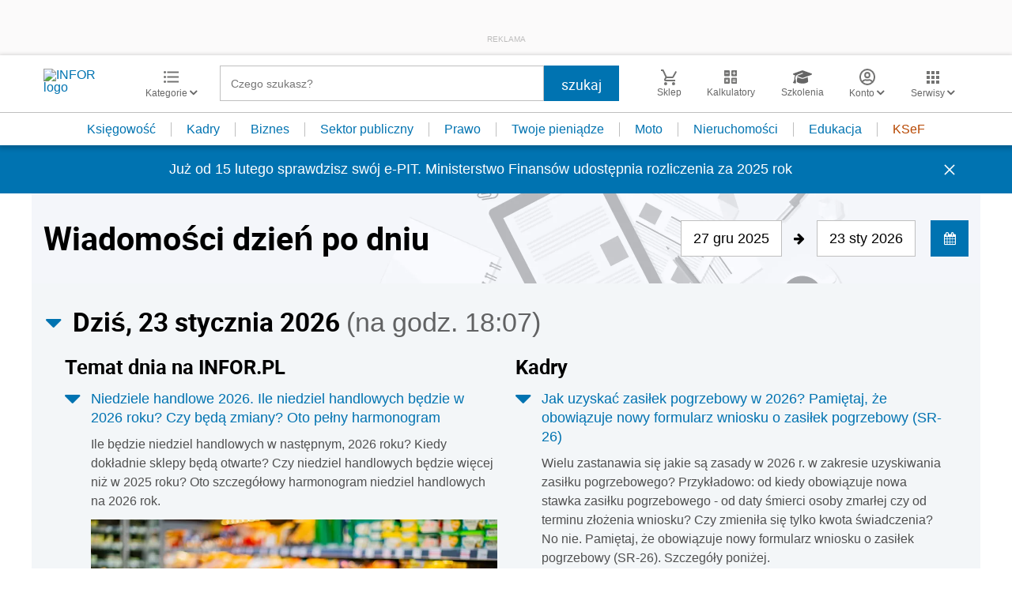

--- FILE ---
content_type: text/html; charset=utf-8
request_url: https://www.google.com/recaptcha/api2/aframe
body_size: 166
content:
<!DOCTYPE HTML><html><head><meta http-equiv="content-type" content="text/html; charset=UTF-8"></head><body><script nonce="KSeORUfS8L6grMPgmXOvHQ">/** Anti-fraud and anti-abuse applications only. See google.com/recaptcha */ try{var clients={'sodar':'https://pagead2.googlesyndication.com/pagead/sodar?'};window.addEventListener("message",function(a){try{if(a.source===window.parent){var b=JSON.parse(a.data);var c=clients[b['id']];if(c){var d=document.createElement('img');d.src=c+b['params']+'&rc='+(localStorage.getItem("rc::a")?sessionStorage.getItem("rc::b"):"");window.document.body.appendChild(d);sessionStorage.setItem("rc::e",parseInt(sessionStorage.getItem("rc::e")||0)+1);localStorage.setItem("rc::h",'1769188095029');}}}catch(b){}});window.parent.postMessage("_grecaptcha_ready", "*");}catch(b){}</script></body></html>

--- FILE ---
content_type: application/javascript;charset=UTF-8
request_url: https://app2.salesmanago.pl/dynamic/lhme902m8fhpeij1/custom.js?uri=%2F&location=www.infor.pl&uuid=19bebd3f162-580ff631665e-69e0e1ba-bfa75f02-4319bf1c-4b3d57ae2460&time=2026-01-23T17%3A08%3A15Z&title=INFOR.PL+%E2%80%93+portal+nowoczesnych+ksi%C4%99gowych%2C+przedsi%C4%99biorc%C3%B3w%2C+kadrowych+%E2%80%93+podatki%2C+rachunkowo%C5%9B%C4%87%2C+kadry%2C+prawo+pracy%2C+sektor+publiczny+-+kalkulatory%2C+wska%C5%BAniki%2C+ujednolicone+akty+prawne%2C+quizy&banners=true
body_size: 8574
content:
function smHideAd(adpId) {
  var slot = document.getElementById('smb_' + adpId);

  if (slot !== null) {
    console.info('[sm] Hiding ad: ' + adpId);
    slot.innerHTML = '';
  }
}

(function() {
  window.smdad = true;
  var smDisplayAdTimeout;

  setTimeout(function() {
    window.smdad = false;
  }, 1000 * 60);

  if (smDisplayAdTimeout) {
    clearTimeout(smDisplayAdTimeout);
  }

  var smDisplayAd = function(adpId, imageUrl, clickUrl, appUrl, smid, bId) {
    var slot = document.getElementById('smb_' + adpId);
    var href = encodeURI(clickUrl);

    if (slot) {
      if (slot.querySelector('a[href="' + href + '"]')) {
        console.info('[sm] Ad: ' + imageUrl + ' already displayed');
      } else {
        console.info('[sm] Displaying ad: ' + imageUrl);
        var a = document.createElement('a');
        var img = document.createElement('img');

        a.href = href;
        a.target = '_top';

        img.src = imageUrl;
        img.style.maxWidth = '100%';
        img.style.border = 'none';

        slot.innerHTML = '';
        a.appendChild(img);
        slot.appendChild(a);

        smBannerDisplayed(appUrl, smid, bId, adpId);
      }
    } else if (window.smdad) {
      smDisplayAdTimeout = setTimeout(function() {
        smDisplayAd(adpId, imageUrl, clickUrl, appUrl, smid, bId);
      }, 100);
    }
  };

  var smBannerDisplayed = function(appUrl, smid, bId, adpId) {
    console.info('[sm] smBannerDisplayed', bId);

    var url = appUrl + '/dynamic/' + smid + '/bannerDisplay.htm?bannerId=' + bId + '&adPlacementId=' + adpId;
    var xhr = createCORSRequest('POST', url);

    if (!xhr) {
      console.warn('[sm] CORS not supported');
      return;
    }

    xhr.onload = function() {};
    xhr.onerror = function() {};
    xhr.send();

    console.info('[sm] cross-origin request sent');
  };

  var createCORSRequest = function(method, url) {
    var xhr = new XMLHttpRequest();

    if ('withCredentials' in xhr) {
      xhr.open(method, url, true);
    } else if (typeof XDomainRequest != 'undefined') {
      xhr = new XDomainRequest();
      xhr.open(method, url);
    } else {
      xhr = null;
    }

    return xhr;
  };

  var documentReady = function(callback) {
    if (document.readyState === 'loaded' || document.readyState === 'complete' || document.readyState === 'interactive') {
      callback();
    } else {
      document.addEventListener('DOMContentLoaded', callback);
    }
  };

  documentReady(function() {
    smDisplayAd('5142', 'https://sm-cdn.eu/9xw0h57m5a7clo5s.jpg', 'https://app2.salesmanago.pl/dynamic/ads/lhme902m8fhpeij1/rd.htm?url=https%3A%2F%2Fsklep.infor.pl%2Fedgp&bid=13752&apid=5142', 'https://app2.salesmanago.pl', 'lhme902m8fhpeij1', '13752');
;
  });
})();

if(_smid==='lhme902m8fhpeij1') {
  (function(){
    //GLOBAL START
    function getCookie(cname) {
        var name = cname + "=";
        var ca = document.cookie.split(';');
        for (var i = 0; i < ca.length; i++) {
            var c = ca[i];
            while (c.charAt(0) == ' ') {
                c = c.substring(1);
            }
            if (c.indexOf(name) == 0) {
                return c.substring(name.length, c.length);
            }
        }
        return "";
    }
    //GLOBAL END
    /*
    <script>
        */
        var POPUP_TIME_CAP_COOKIE_NAME = "smCustomOTimePopCap";
        var POPUP_VIEWS_CAP_COOKIE_NAME = "smCustomOViewsPopCap";
        var DAY_MILLIS = 24*60*60*1000;
        var COUNT = "SM";
        var popupIsInitiated = false;
        var testPopupIds = {
            LIMIT_POPUP: "SM_LIMIT_POPUP",
        };
        var inactive;
        var popupUrl;
        function smInitPopup() {
            popupUrl = resolvePopupUrl();
            smIncrementPopupViews(COUNT);
            if (popupUrl) {
                resolvePopupAndCookieBuilders(popupUrl);
                smShowPopupUpdateCookiesAndCheckOnExit(popupBuilder, popupUrl);
            }
        }
        function autoClosePopup() {
            var container = document.querySelector('.smPopupContainer'),
                background = document.getElementById('smPopupBackground');
            container.style.display = "none";
            background.style.display = "none";
        }
        function openInNewTab(url) {
            var win = window.open(url, '_blank');
            // win.focus();
        }
        function smIsSiteOneOf(urls) {
            if (null != urls)
                for (var i = 0; i < urls.length; i++)
                    if (window.location.toString().indexOf(urls[i]) >= 0)
                        return true;
            return false;
        }
        function resolvePopupUrl() {
            if (typeof testPopupUrls !== 'undefined' &&  isDesktopResolution() && smIsPopupTimeOk(testPopupIds.LIMIT_POPUP, DAY_MILLIS/2) ) {
                return testPopupUrls.pop_up_timer_desktop;
            } else if (typeof testPopupUrls !== 'undefined' &&  !isDesktopResolution() && smIsPopupTimeOk(testPopupIds.LIMIT_POPUP, DAY_MILLIS/2) ) {
                return testPopupUrls.pop_up_timer_mobile;
            }
        }
        function isDesktopResolution() {
            if(((window.innerWidth > 0) ? window.innerWidth : screen.width) > 800) {
                return true;
            } else {
                return false;
            }
        }
        function smIsPopupViewsOk(popupId, maxPopupViews) {
            return smGetPopupViewsCount(popupId) > maxPopupViews;
        }
        function smGetPopupViewsCount(popupId) {
            var maxPopupViewsCookieValue = smReadCookie(POPUP_VIEWS_CAP_COOKIE_NAME);
            if(!maxPopupViewsCookieValue)
                return 0;
            var popupViews = smReadValueFromString(maxPopupViewsCookieValue, popupId, "|", ":");
            if(!popupViews)
                return 0;
            return popupViews;
        }
        function smSetPopupView(popupId, value) {
            var maxPopupViewsCookieValue = smReadCookie(POPUP_VIEWS_CAP_COOKIE_NAME);
            if(maxPopupViewsCookieValue == null)
                maxPopupViewsCookieValue = "";
            if(maxPopupViewsCookieValue.indexOf(popupId) >= 0) {
                var popupViews = smReadValueFromString(maxPopupViewsCookieValue, popupId, "|", ":");
                maxPopupViewsCookieValue = maxPopupViewsCookieValue.replace(popupId + ":" + popupViews, popupId + ":" + value);
            } else {
                maxPopupViewsCookieValue += popupId + ":" + value + "|";
            }
            smCreateCookie(POPUP_VIEWS_CAP_COOKIE_NAME, maxPopupViewsCookieValue, 365)
        }
        function smResolveClientParams() {
            return "";
        }
        function randomPopupsToDisplay(arr) {
            var randPopup = Math.floor( Math.random() * arr.length ),
                randomUrl = arr[randPopup];
            return randomUrl;
        }
        function smIsPopupTimeOk(popupId, nextViewAfterMillis) {
            var popupLastViewCookieValue = smReadCookie(POPUP_TIME_CAP_COOKIE_NAME);
            if(!popupLastViewCookieValue)
                return true;
            var popupLastViewTimestamp = smReadValueFromString(popupLastViewCookieValue, popupId, "|", ":");
            if(!popupLastViewTimestamp)
                return true;
            popupLastViewTimestamp = parseInt(popupLastViewTimestamp);
            if(nextViewAfterMillis == null)
                nextViewAfterMillis = 24 * 60 * 60 * 1000;
            return (popupLastViewTimestamp + nextViewAfterMillis < new Date().getTime());
        }
        function smShowPopup(html, waitMillis) {
            if(waitMillis)
                setTimeout(function() {smCreatePopup(html);}, waitMillis);
            else
                smCreatePopup(html);
        }
        function smCreatePopup(html) {
            var node = document.createDocumentFragment();
            var div = document.createElement("div");
            for (div.innerHTML = html; div.firstChild;)
                node.appendChild(div.firstChild);
            document.body.insertBefore(node, document.body.childNodes[0]);
        }
        var popupBuilder = {
            popupUrl: "https://app2.emlgrid.com/cf/lhme902m8fhpeij1/",
            popupWidth: 240,
            popupHeight: 347,
            closingImgWidth: 24,
            closingImgHeight: 24,
            closingImgSource: "https://s3-eu-west-1.amazonaws.com/salesmanagoimg/36ah1dxt6fpehf53/bz0skjq3it4c2v3k/8wc3qi8liy6uzxmi.png",
            closingContainerTopOffset: 26,
            closingContainerRightOffset: 26,
            backgroundOpacity: 0.4,
            isOnExit:false,
            waitMillis: 0,
            cookieName: "",
            inactive: 0,
            buildHtml: function () {
                this.popupUrl += smResolveClientParams();
                var closingImgHtml = "<img onclick='smClosePopup(event);' style='width: " + this.closingImgWidth +
                    "px; height: " + this.closingImgHeight +
                    "px; cursor:pointer;' src=" + this.closingImgSource + " alt='x' title='close popup'>";
                var closingImgContainerHtml = "<div style='position:absolute; right: " + this.closingContainerRightOffset +
                    "px; top: " + this.closingContainerTopOffset +
                    "px;  padding: 0; background: none; border: none; z-index: 99999;' id=\"smPopupCloseButton\">" + closingImgHtml + "</div>";
                var backgroundHtml ="<div  id='smPopupBackground' class='salesmanagoBackground' tabindex='1' style='position: fixed; width: 100%" +
                    "; height: 100%; background-color: black; opacity: " + this.backgroundOpacity +
                    "; filter:alpha(opacity=" + (this.backgroundOpacity*100) + "); z-index: 1100; overflow: hidden;'></div>";
                var iFrameHtml = "<iframe id='salesmanagoIframe' style='margin: 0; padding: 0; width:" +
                    this.popupWidth + "px; height:" + this.popupHeight +
                    "px; overflow-y:hidden; overflow-x:hidden; border:none; background: none;' src='" +
                    this.popupUrl + "'></iframe>";
                var popupLeftOffset = smResolvePopupLeftOffset(this.popupWidth);
                var popupTopOffset = smResolvePopupTopOffset(this.popupHeight);
                var popupHtml = "<div class='smPopupContainer' style='display: block; width:" +
                    this.popupWidth + "px; height: " + this.popupHeight + "px; top: "
                    + popupTopOffset + "px !important; left: " + popupLeftOffset +
                    "px; position: fixed; background: none; border: none; z-index: 222222;'>" +
                    closingImgContainerHtml + iFrameHtml +  "</div>" + backgroundHtml ;
                return popupHtml;
            }
        };
        function smReadCookie(cookieName) {
            return smReadValueFromString(document.cookie, cookieName, ";", "=");
        }
        function smReadValueFromString(itemsString, requestedKey, itemSeparator, valueSeparator) {
            var items = itemsString.split(itemSeparator);
            for( var i = 0; i < items.length; i++) {
                var itemString = items[i].trim();
                if(itemString.startsWith(requestedKey))
                    return smGetItemValue(itemString, valueSeparator)
            }
            return "";
        }
        function smGetItemValue(itemString, valueSeparator) {
            return itemString.substring(itemString.indexOf(valueSeparator)+1);
        }
        function isLocalhost() {
            return window.location.toString().indexOf("http://localhost/") >= 0;
        }
        function smUpdatePopupLastViewTimestamp(popupId) {
            var popupLastViewCookieValue = smReadCookie(POPUP_TIME_CAP_COOKIE_NAME);
            if(popupLastViewCookieValue == null)
                popupLastViewCookieValue = "";
            if(popupLastViewCookieValue.indexOf(popupId) >= 0) {
                var popupLastViewTimestamp = smReadValueFromString(popupLastViewCookieValue, popupId, "|", ":");
                popupLastViewCookieValue = popupLastViewCookieValue.replace(popupId + ":" + popupLastViewTimestamp, popupId + ":" + new Date().getTime());
            } else {
                popupLastViewCookieValue += popupId + ":" + new Date().getTime() + "|";
            }
            smCreateCookie(POPUP_TIME_CAP_COOKIE_NAME, popupLastViewCookieValue, 365);
        }
        function smIncrementPopupViews(popupId) {
            var maxPopupViewsCookieValue = smReadCookie(POPUP_VIEWS_CAP_COOKIE_NAME);
            if(maxPopupViewsCookieValue === null)
                maxPopupViewsCookieValue = "";
            if(maxPopupViewsCookieValue.indexOf(popupId) >= 0) {
                var popupViews = smReadValueFromString(maxPopupViewsCookieValue, popupId, "|", ":");
                maxPopupViewsCookieValue = maxPopupViewsCookieValue.replace(popupId + ":" + popupViews, popupId + ":" + (++popupViews));
            } else {
                maxPopupViewsCookieValue += popupId + ":" + "1" + "|";
            }
            smCreateCookie(POPUP_VIEWS_CAP_COOKIE_NAME, maxPopupViewsCookieValue, 365)
        }
        function smCreateCookie(name, value, days) {
            var expires = "";
            if (days) {
                var date = new Date();
                date.setTime(date.getTime() + (days * 24 * 60 * 60 * 1000));
                expires = "; expires=" + date.toGMTString();
            }
            var full = window.location.host
            var parts = full.split('.')
            var domain = parts[1]
            var type = parts[2]
            var domain = domain + "." + type;
            //window.location
            document.cookie = name + "=" + value + expires + "; path=/; domain=" + domain;
        }
        function smResolveClientParams() {
            return "";
        }
        function smResolvePopupLeftOffset(popupWidth) {
            var body = document.body,
                html = document.documentElement;
            var windowWidth = Math.max( body.scrollWidth, body.offsetWidth,
                html.clientWidth, html.scrollWidth, html.offsetWidth );
            return (windowWidth - popupWidth) / 2;
        }
        function smResolvePopupTopOffset(popupHeight) {
            var body = document.body, html = document.documentElement;
            var windowHeight = window.innerHeight || Math.Max(body.clientHeight, html.clientHeight);
            return (windowHeight - popupHeight) / 5;
        }
        function smClosePopup(event) {
            var popupCloseButton = event.target || e.srcElement;
            var popup = popupCloseButton.parentNode.parentNode;
            popup.style.display = "none";
            popup.nextSibling.style.display = "none";
        }
        function smShowPopupUpdateCookiesAndCheckOnExit(popupBuilder, popupUrl){
            if(popupBuilder.isOnExit){
                addEvent(document, "mouseout", function(e) {
                    e = e ? e : window.event;
                    var from = e.relatedTarget || e.toElement;
                    if (!from || from.nodeName == "HTML") {
                        if(smIsPopupTimeOk(popupBuilder.cookieName , DAY_MILLIS)){
                            smShowPopupAndUpdateCookies(popupBuilder, popupUrl);
                        }
                    }
                });
            }else{
                smShowPopupAndUpdateCookies(popupBuilder, popupUrl);
            }
        }
        function smShowPopupAndUpdateCookies(popupBuilder, popupUrl) {
            if(popupBuilder.waitMillis)
                setTimeout(function() {
                    smCreatePopupAndUpdateCookies(popupBuilder, popupUrl);
                }, popupBuilder.waitMillis);
            else
                smCreatePopupAndUpdateCookies(popupBuilder, popupUrl);
        }
        function smCreatePopupAndUpdateCookies(popupBuilder, popupUrl) {
            var html = popupBuilder.buildHtml();
            var node = document.createDocumentFragment();
            var div = document.createElement("div");
            for (div.innerHTML = html; div.firstChild;)
                node.appendChild(div.firstChild);
            document.body.insertBefore(node, document.body.childNodes[0]);
            cookieUpdater.update();
            popupIsInitiated = true;
            if(!isLocalhost())
                smEvent('SM_POPUP:'+ popupUrl);
        }
        var cookieUpdater = {
            idsToUpdate: [],
            update: function() {
                for(var i = 0; i < this.idsToUpdate.length; i++) {
                    smUpdatePopupLastViewTimestamp(this.idsToUpdate[i]);
                    smIncrementPopupViews(this.idsToUpdate[i]);
                }
                this.idsToUpdate.length = 0;
            }
        };
        function addEvent(obj, evt, fn) {
            if (obj.addEventListener) {
                obj.addEventListener(evt, fn, false);
            }
            else if (obj.attachEvent) {
                obj.attachEvent("on" + evt, fn);
            }
        }
        function resolvePopupAndCookieBuilders(popupUrl) {
            if (isLocalhost())
                popupBuilder.popupUrl = "https://www.salesmanago.pl/ms/snl34uycuptlbmcl/default/";
            popupBuilder.popupUrl += popupUrl;
            switch(popupUrl) {
                case testPopupUrls.pop_up_timer_desktop :
                    cookieUpdater.idsToUpdate.push(testPopupIds.LIMIT_POPUP);
                    popupBuilder.popupWidth = 640;
                    popupBuilder.popupHeight = 400;
                    return;
                case testPopupUrls.pop_up_timer_mobile :
                    cookieUpdater.idsToUpdate.push(testPopupIds.LIMIT_POPUP);
                    popupBuilder.popupWidth = 360;
                    popupBuilder.popupHeight = 640;
                    return;
            }
        }
        function smShowInactive(popupBuilder, popupUrl){
            popup = popupBuilder;
            url = popupUrl;
            canceltimer();
        }
        var popup;
        var url;
        var tim = 0;
        function reload() {
            if(url != null || url != "")
                tim = setTimeout(function(){
                    if(smIsPopupTimeOk(popup.cookieName , DAY_MILLIS)){
                        smShowPopupAndUpdateCookies(popup, url);
                    }
                },inactive);
        }
        function canceltimer() {
            window.clearTimeout(tim);
            reload();
        }
    // Dodawanie ramek start ->> 
    (function () {
        let getClientId = getCookie('smclient');
        let getUuid = getCookie('smuuid');
        let getUrlParams = '';
        if (getClientId && getUuid) {
            getUrlParams = '?contactId=' + getClientId + '&uuid=' + getUuid;
        } else if (getUuid) {
            getUrlParams = '?uuid=' + getUuid;
        }
        let iframeArray = [
            // container - kontener dla naszej ramki
            // url - adres naszej ramki
            // urlParams - określamy jakie parametry dodajemy do url naszej ramki
            // message - jak nazywa się wiadomość z wysokością ramki
            // test = true jeśli ramka jest włączona testowo / false jeśli uruchamiamy produkcyjnie
            // action = tutaj możemy podawać parametr potrzebny do fetchowania / endpoint to url ramki
            // TS-35918 - PROD
            { container: document.getElementById('sm_frame_inforpl_biura_rachunkowe'), url: 'https://app2.salesmanago.pl/ms/lhme902m8fhpeij1/default/Ramka_rekomendacji_-_Infor_-_Biura_rachunkowe_-_Stopka_artykulu.htm', urlParams: getUrlParams, message: 'sm_8331_dynamic_height', test: false, action: 'checkIfShouldDisplay',},
// TS-39214 - test
            { container: document.getElementById('sm_frame_inforpl_biura_rachunkowe_podleadem'), url: 'https://app2.salesmanago.pl/ms/lhme902m8fhpeij1/default/frame_inforpl_biura_rachunkowe_podleadem.htm', urlParams: getUrlParams, message: 'sm_frame_38428_dynamic_height', test: true, action: 'checkIfShouldDisplay',},
{ container: document.getElementById('sm_frame_inforpl_prawo_podleadem'), url: 'https://app2.salesmanago.pl/ms/lhme902m8fhpeij1/default/frame_inforpl_prawo_podleadem.htm', urlParams: getUrlParams, message: 'sm_frame_38428_dynamic_height', test: true, action: 'checkIfShouldDisplay',},
 { container: document.getElementById('sm_frame_inforpl_kalkulatory_podleadem'), url: 'https://app2.salesmanago.pl/ms/lhme902m8fhpeij1/default/frame_inforpl_kalkulatory_podleadem.htm', urlParams: getUrlParams, message: 'sm_frame_38428_dynamic_height', test: true, action: 'checkIfShouldDisplay',},
              { container: document.getElementById('sm_frame_inforpl_Quiz_podleadem'), url: 'https://app2.salesmanago.pl/ms/lhme902m8fhpeij1/default/frame_inforpl_Quiz_podleadem.htm', urlParams: getUrlParams, message: 'sm_frame_38428_dynamic_height', test: true, action: 'checkIfShouldDisplay',},
        ]
        function createIframe(src, container, id) {
            const sp = document.createElement('iframe');
            sp.className = 'recommendation_salesmanago';
            sp.id = id;
            sp.loading = 'lazy';
            sp.src = src;
            sp.style.height = '100%';
            sp.style.width = '99%';
            sp.scrolling = 'no';
            sp.style.border = 'none';
            sp.style.position = 'relative';
            container.appendChild(sp);
        }
        if (iframeArray !== 0) {
            const checkIfShouldDisplay = async (src, action) => {
                let ifShouldDisplay = src + getUrlParams + '&action=' + action;
                let responde = await fetch(ifShouldDisplay)
                    .then(response => response.text())
                    .then(data => {
                        if (data.includes("true")) {
                            return true;
                        } else {
                            return false
                        }
                    })
                return responde
            }
            window.addEventListener('message', function (e) {
                if (typeof e.data === 'object' && e.data.name !== undefined) {
                    iframeArray.forEach(iframe => {
                        if (e.data.name === "sm_frame_38428_dynamic_height" && iframe.container) {
                            iframe.container.style.height = e.data.value + 20 + 'px';
                        } else if (e.data.name === iframe.message && iframe.container) {
                          iframe.container.style.height = e.data.value + 'px';
                        }                    
 });
                }
            });
            iframeArray.forEach((iframe) => {
                // sprawdzanie czy pokazujemy ramkę
                let shouldDisplay;
                if (iframe.action !== undefined) {
                    if (checkIfShouldDisplay(iframe.url, iframe.action)) {
                        shouldDisplay = true;
                    } else {
                        shouldDisplay = false;
                    }
                }
                // tworzenie ramki rekomendacji w chwili gdy spełnia wszystko warunki 
                if (iframe.container && iframe.test === false && shouldDisplay) {
                    iframe.container.style.height = '0';
iframe.container.innerHTML = "";
                    createIframe(iframe.url + iframe.urlParams, iframe.container, 'ramka_produktowa');
                } else if (iframe.container && (iframe.test === true) && window.location.href.includes('test=true') && (shouldDisplay || shouldDisplay === undefined)) {
                    iframe.container.style.height = '0';
iframe.container.innerHTML = "";
                    createIframe(iframe.url + iframe.urlParams, iframe.container, 'ramka_produktowa');
                }
            });
        }
    })();
    // Dodawanie ramek end    
    // PRD-4682 - START
    (function(){
        let popupName = '';
        const smclientSM = getCookie('smclient');
        const uuidSM = getCookie('smuuid');
        const urlParams = smclientSM && uuidSM ? '?contactId=' + smclientSM + '&uuid=' + uuidSM : '?uuid=' + uuidSM;
        function createPopup(urlFrame, width, height, id, clsButton = false) {
            //background
            let background = document.createElement("div");
            background.style.position = "fixed";
            background.style.top = "0";
            background.style.left = "0";
            background.style.right = "0";
            background.style.bottom = "0";
            background.style.zIndex = "999999";
            background.style.background = "rgba(31,44,70,0.7)";
            background.style.overflow = "hidden";
            //popup container
            let popupContainer = document.createElement('div');
            popupContainer.id = 'salesmanagoPopupContainer';
            popupContainer.style.width = '100%';
            popupContainer.style.height = '100vh';
            popupContainer.style.position = 'fixed';
            popupContainer.style.top = '0';
            popupContainer.style.left = '0';
            popupContainer.style.display = 'flex';
            popupContainer.style.justifyContent = 'center';
            popupContainer.style.alignItems = 'center';
            popupContainer.style.zIndex = "9999999";
            //popup
            let popupBox = document.createElement('div');
            popupBox.id = id;
            popupBox.style.height = height + 'px';
            popupBox.style.width = "95%";
            popupBox.style.maxWidth = width + 'px';
            popupBox.style.boxShadow = '0px 0px 10px rgba(0,0,0,0.25)';
            popupBox.style.position = 'relative';
            let closeButton;
            if( clsButton ) {
                closeButton = document.createElement('img');
                closeButton.id = 'salesmanagoCloseButton';
                closeButton.style.width = '24px';
                closeButton.style.height = '24px';
                closeButton.style.position = 'absolute';
                closeButton.style.top = '-12px';
                closeButton.style.right = '-12px';
                closeButton.style.cursor = 'pointer';
                closeButton.src = 'https://s3-eu-west-1.amazonaws.com/salesmanagoimg/h4jsu6pc5txybj04/0zpqad8fbblhvnkt/1gewbaz3vklvnxr5.png';
            }
            //iframe
            let iframeHTML = document.createElement('iframe');
            iframeHTML.id = "salesmanagoIframe";
            iframeHTML.src = urlFrame;
            iframeHTML.style.height = "100%";
            iframeHTML.style.width = "100%";
            iframeHTML.scrolling = 'no';
            iframeHTML.style.border = "none";
            iframeHTML.style.overflow = "hidden";
            document.body.appendChild(background);
            document.body.appendChild(popupContainer);
            popupContainer.appendChild(popupBox);
            if ( clsButton ) popupBox.appendChild(closeButton);
            popupBox.appendChild(iframeHTML);
            function destroyPopup() {
                if (popupContainer && background) {
                    closePopup(popupContainer);
                    closePopup(background);
                }
            };
            function closePopup(element) {
                element.parentNode.removeChild(element);
            }
            popupContainer.addEventListener('click', function (e) {
                if (e.target.id != 'salesmanagoPopup' || e.target.id != 'salesmanagoIframe') {
                    destroyPopup();
                }
            });
            window.addEventListener('message', function(e){
                if(typeof e.data === 'object' && e.data.name) {
                    switch(e.data.name) {
                        case 'sm_close_popup_infor':
                            destroyPopup();
                        break;
                    }
                }
            });
        }
        function addEvent(obj, evt, fn) {
            if (obj.addEventListener) {
                obj.addEventListener(evt, fn, false);
            } else if (obj.attachEvent) {
                obj.attachEvent("on" + evt, fn);
            }
        }
        function checkUrl(arr) {
            return typeof arr === 'object' && arr.length > 0 ? arr.some(path => window.location.href.includes(path)) : false;
        }
        function getCookie(cname) {
            let name = cname + "=";
            let ca = document.cookie.split(';');
            for (var i = 0; i < ca.length; i++) {
                let c = ca[i];
                while (c.charAt(0) == ' ') {
                    c = c.substring(1);
                }
                if (c.indexOf(name) == 0) {
                    return c.substring(name.length, c.length);
                }
            }
            return "";
        }
        function setCookie(cname, cvalue, exdays) {
            var d = new Date();
            d.setTime(d.getTime() + (exdays * 24 * 60 * 60 * 1000));
            var expires = "expires=" + d.toUTCString();
            document.cookie = cname + "=" + cvalue + ";" + expires + ";path=/";
        }
        function isTestPage(){
            return window.location.href.includes('test=true') ? true : false;
        }
        function returnJSONfromCookie(cookie_name) {
            if (getCookie(cookie_name) !== '') {
                return JSON.parse(String(getCookie(cookie_name)));
            } else {
                return '';
            }
        }
        function updateCookie(str) {
            let ms = new Date().getTime();
            let hours = (ms / 1000 / 60 / 60) - 443004;
            let json = returnJSONfromCookie('sm_' + str)
            if (typeof json === 'object') {
                if (json.visit === undefined && json.visits === undefined && json.views === undefined) {
                    json.views = 0;
                    json.visits = 0;
                    json.visit = hours;
                    json.show_popup = true;
                } else {
                    if(str.startsWith('u6lL0E')) {
                        console.log(hours)
                        if(hours - json.visit > 24 && json.show_popup === false && json.count < 3) {
                            json.show_popup = true;
                            json.count++;
                            json.visits++;
                            json.visit = hours;
                          }
                          json.views++;
                    }
                }
              json = JSON.stringify(json);
              setCookie('sm_' + str, json, 365);
            }
        }
         history.pushState = (f => function pushState() {
            var ret = f.apply(this, arguments);
            window.dispatchEvent(new Event('pushstate'));
            window.dispatchEvent(new Event('locationchange'));
            return ret;
        })(history.pushState);
        history.replaceState = (f => function replaceState() {
            var ret = f.apply(this, arguments);
            window.dispatchEvent(new Event('replacestate'));
            window.dispatchEvent(new Event('locationchange'));
            return ret;
        })(history.replaceState);
        window.addEventListener('popstate', () => {
            window.dispatchEvent(new Event('locationchange'))
        });
        window.addEventListener('message', function(e){
            if(typeof e.data === 'object' && e.data.name) {
                switch(e.data.name) {
                    case 'sm_dynamic_height_popup_infor':
                        if(e.data.height) {
                            let height = Number.parseInt(Math.round(e.data.height));
                            height = height % 2 !== 0 ? height++ : height;
                            const container = document.getElementById('sm_popup_infor_u6lL0E');
                            if( container ) {
                                container.style.height = height + 'px';
                            }
                        }
                    break;
                }
            }
        });
        function showPopup(str) {
            let json = returnJSONfromCookie('sm_' + str);
            if (typeof json !== 'object') {
                let obj = {
                    "show_popup": true,
                    "count": 1
                }
                json = JSON.stringify(obj);
                setCookie('sm_' + str, json, 365);
            }
            updateCookie(str)
            json = returnJSONfromCookie('sm_' + str);
            if (typeof json === 'object') {
                if(str.startsWith('u6lL0E')) {
                    if(json.show_popup) {
                        fetch('https://app2.salesmanago.pl/ms/lhme902m8fhpeij1/default/PRZEDLUZENIE_SUBSKRYPCJI.htm?contactId=' + smclientSM + '&check=true')
                        .then(response => response.text())
                        .then(data => {
                            let dom = new DOMParser().parseFromString(data, 'text/html');
                            let result = dom.body.innerText.includes('true') ? true : false;
                            if(result) {
                                createPopup('https://app2.salesmanago.pl/ms/lhme902m8fhpeij1/default/PRZEDLUZENIE_SUBSKRYPCJI.htm?contactId=' + smclientSM, 700, 0, 'sm_popup_infor_u6lL0E' ,false);
                                json.show_popup = false;
                                json = JSON.stringify(json);
                                setCookie('sm_' + str, json, 365);
                            }
                        });
                    }
                }
            }
        }
        if(smclientSM !== '' && popupName !== '') {
            showPopup(popupName);
        }
    })();
    // PRD-4682 - END
      // TS-37645 START
      (function() {
        function createIframe(src, container, id) { 
          const sp = document.createElement('iframe');
        sp.id = id;
        sp.src = src;
        sp.style = 'height: 100%; min-height: 420px; width: 100%; border: none; position: relative; overflow: hidden;';
        container.appendChild(sp);
        }
        let getClientId = getCookie('smclient');
        let getUuid = getCookie('smuuid');
        let getUrlParams = '';
        if (getClientId && getUuid) {
            getUrlParams = '?contactId=' + getClientId + '&uuid=' + getUuid;
        } else if (getUuid) {
            getUrlParams = '?uuid=' + getUuid;
        }
        let iframeContainer= null;
        if( window.location.href.includes('infor.pl/prawo'))  iframeContainer = document.getElementById('sm_frame_inforpl_prawo_stopka');
        else if(window.location.href.includes('infor.pl/kalkulatory'))  iframeContainer = document.getElementById('sm_frame_inforpl_kalkulatory_stopka');
        else if(window.location.href.includes('infor.pl/testy'))  iframeContainer = document.getElementById('sm_frame_inforpl_Quiz_stopka');
        else if(window.location.href.includes('infor.pl/testy'))  iframeContainer = document.getElementById('sm_frame_inforpl_biura_rachunkowe_stopka');
        if (iframeContainer !== null ) {
          iframeContainer.style.height = '0';
          if( window.location.href.includes('infor.pl/prawo')) {
            createIframe(
              'https://app2.salesmanago.pl/ms/lhme902m8fhpeij1/default/Ramka_rekomendacji_-_Infor_-_Prawo_-_Stopka_artykulu.htm' + getUrlParams,
              iframeContainer,
              'ramka_produktowa'
            );
          } else if(window.location.href.includes('infor.pl/kalkulatory')) {
            createIframe(
              'https://app2.salesmanago.pl/ms/lhme902m8fhpeij1/default/Ramka_rekomendacji_-_Infor_-_Kalkulatory_-_Stopka_artykulu.htm' + getUrlParams,
              iframeContainer,
              'ramka_produktowa'
            )
          }  else if(window.location.href.includes('infor.pl/testy')) {
            createIframe(
              'https://app2.salesmanago.pl/ms/lhme902m8fhpeij1/default/Ramka_rekomendacji_-_Infor_-_Quiz_-_Stopka_artykulu.htm' + getUrlParams,
              iframeContainer,
              'ramka_produktowa'
            )
          } else if(window.location.href.includes('infor.pl/biura-rachunkowe')) {
            createIframe(
              'https://app2.salesmanago.pl/ms/lhme902m8fhpeij1/default/Ramka_rekomendacji_-_Infor_-_Biura_rachunkowe_-_Stopka_artykulu.htm' + getUrlParams,
              iframeContainer,
              'ramka_produktowa'
            )
          }
        }
        window.addEventListener('message', (e) => {
          if (typeof e.data === 'object' && e.data.name === 'sm_8331_dynamic_height' && iframeContainer) {
            iframeContainer.style.height = e.data.value + 'px';
          }
        });
      })();
      // TS-37645 END
    })();
  }

--- FILE ---
content_type: text/javascript
request_url: https://app2.salesmanago.pl/static/chunk/WebflowService.555bc2b02075dfad098d.js
body_size: 3468
content:
"use strict";(self.webpackChunktracking=self.webpackChunktracking||[]).push([[45],{37291:(t,e,n)=>{n.d(e,{l:()=>o});n(27495),n(25440);const o=()=>"xxxxxxxx-xxxx-4xxx-yxxx-xxxxxxxxxxxx".replace(/[xy]/g,t=>{const e=16*Math.random()|0;return("x"===t?e:3&e|8).toString(16)})},68053:(t,e,n)=>{n.r(e),n.d(e,{default:()=>h});n(62953),n(48408);var o=n(25806),r=n(88653),i=n(49027),a=n(88077),s=n(38470);const c={scc:[],wp:[],sci:[],ecs:[],scf:[],slt:[],sp:[]};function l(t,e){var n=Object.keys(t);if(Object.getOwnPropertySymbols){var o=Object.getOwnPropertySymbols(t);e&&(o=o.filter(function(e){return Object.getOwnPropertyDescriptor(t,e).enumerable})),n.push.apply(n,o)}return n}function d(t){for(var e=1;e<arguments.length;e++){var n=null!=arguments[e]?arguments[e]:{};e%2?l(Object(n),!0).forEach(function(e){u(t,e,n[e])}):Object.getOwnPropertyDescriptors?Object.defineProperties(t,Object.getOwnPropertyDescriptors(n)):l(Object(n)).forEach(function(e){Object.defineProperty(t,e,Object.getOwnPropertyDescriptor(n,e))})}return t}function u(t,e,n){return(e=function(t){var e=function(t,e){if("object"!=typeof t||!t)return t;var n=t[Symbol.toPrimitive];if(void 0!==n){var o=n.call(t,e||"default");if("object"!=typeof o)return o;throw new TypeError("@@toPrimitive must return a primitive value.")}return("string"===e?String:Number)(t)}(t,"string");return"symbol"==typeof e?e:e+""}(e))in t?Object.defineProperty(t,e,{value:n,enumerable:!0,configurable:!0,writable:!0}):t[e]=n,t}const h=new class{constructor(){u(this,"pendingRequest",null),u(this,"cached",null),u(this,"Timeout",2e3),u(this,"ActionsScheduleDelay",750),a.default.onHistoryChange(()=>{this.cached=null})}async getVendorConfig(t){const e=await this.getWebflowConfig(),n=d(d({},structuredClone(s.c)),{},{war:t});return e?(this.addWebEngagementsToVendorConfig(n,e),this.addCreationsToVendorConfig(n,e,"scf","f","f"),this.addCreationsToVendorConfig(n,e,"sp","p","p"),this.addCreationsToVendorConfig(n,e,"sp","p","pp"),this.addCreationsToVendorConfig(n,e,"sp","p","ap"),this.addCreationsToVendorConfig(n,e,"sp","p","ip"),n):n}getWebflowConfig(){return this.cached?Promise.resolve(this.cached):(this.pendingRequest||(this.pendingRequest=this.fetchWebflowConfig().then(t=>(this.cached=t,this.pendingRequest=null,t))),this.pendingRequest)}async reportAction(t){const e=r.default.getContactData();await fetch("".concat(i.default.war_endpoint).concat(i.default.urls.war_report),{method:"POST",headers:{"Content-Type":"application/json"},cache:"no-cache",body:JSON.stringify({s:o.A.get("_smid"),i:o.A.get("_smapp"),id:t.id,t:t.t,rr:t.rr,smuuid:e.smuuid,smclient:e.smclient})}).then(t=>t.json()).then(t=>{t.error}).catch(t=>{})}addCreationsToVendorConfig(t,e,n,o,r){const i=e?e[n]:null;i&&t.war[r]&&t[o]&&i.forEach(e=>{const n=structuredClone(t.war[r].find(t=>e.itemId==t.id));if(n){n.fromWebFlow=!0,n.rr=e.rr,n.t=e.t,n.rrId=e.id,n.warAction=e.cfg;const r="AFTER_X_SECONDS"==e.cfg.st?1e3*e.cfg.v:0;switch(e.cfg.at){case"sp":n.cfg.exit=e.cfg.onExit,n.cfg.delay=r,"BASIC"!==n.type&&(n.exit=!1,n.delayValue=0,n.delay=!1);break;case"scf":case"scc":case"sci":n.delayValue=r}t[o].unshift(n)}})}addWebEngagementsToVendorConfig(t,e){if(e.wp&&t.war.wp&&e.wp.length>0){const n=t.war.wp.map(t=>{const n=e.wp.find(e=>e.itemId===t.eId);return n?d(d({},t),{},{fromWebFlow:!0,d:null,s:null,st:d(d({},t.st),{},{sod:!0,som:!0,behSt:{t:n.cfg.onExit?"ON_EXIT":"AFTER_X_SECONDS"===n.cfg.st?"AFTER_TIME":"INSTANTLY",val:"AFTER_X_SECONDS"===n.cfg.st?n.cfg.v:null},disFrqSt:{basOn:null,tp:null,val:null},disRepSt:{enbl:!1,basOn:null,val:null},maxVw:null,contTp:"ALL",disLoc:"EVERY_PAGE",urlPhr:[],exUrlPhr:[],disPsSt:{sDisAfClBt:!1,sDisAfClLnk:!1,sDisAfClOvl:!1,sDisAfSubForm:!1}})}):null}).filter(Boolean);n&&t.wes.unshift(...n)}}async fetchWebflowConfig(){await new Promise(t=>setTimeout(t,this.ActionsScheduleDelay));const t=new AbortController,e=setTimeout(()=>t.abort(),this.Timeout);try{const e=await fetch(this.getWebflowConfigUrl(),{method:"GET",headers:{"Content-Type":"application/json"},mode:"cors",cache:"no-cache",credentials:"omit",signal:t.signal}),n=await e.json();return n&&"object"==typeof n?n:c}catch(t){return t.name,c}finally{clearTimeout(e)}}getWebflowConfigUrl(){const t=r.default.getContactData(),e=new URLSearchParams;return e.append("s",o.A.get("_smapp")+o.A.get("_smid")),e.append("u",t.smuuid),e.append("c",t.smclient),e.append("d",decodeURIComponent(window.location.host+window.location.pathname)),"".concat(i.default.war_endpoint).concat(i.default.urls.war_config,"?").concat(e.toString())}}},78090:(t,e,n)=>{n.d(e,{A:()=>i});var o=n(57282);function r(t,e,n){return(e=function(t){var e=function(t,e){if("object"!=typeof t||!t)return t;var n=t[Symbol.toPrimitive];if(void 0!==n){var o=n.call(t,e||"default");if("object"!=typeof o)return o;throw new TypeError("@@toPrimitive must return a primitive value.")}return("string"===e?String:Number)(t)}(t,"string");return"symbol"==typeof e?e:e+""}(e))in t?Object.defineProperty(t,e,{value:n,enumerable:!0,configurable:!0,writable:!0}):t[e]=n,t}const i=new class{constructor(){r(this,"container",null),r(this,"CONTAINER_ID","bhr-items"),this.checkContainer()}checkContainer(){this.container=document.getElementById(this.CONTAINER_ID),this.container||this.domReady(()=>{this.container=this.createElement("div",this.CONTAINER_ID,""),document.body.append(this.container)})}domReady(t){"loading"!==document.readyState?t():document.addEventListener?document.addEventListener("DOMContentLoaded",t):document.attachEvent?document.attachEvent("onreadystatechange",()=>{"complete"===document.readyState&&t()}):window.onload=t}elementExistsInDom(t){return Boolean(t&&document.documentElement.contains(t))}findElement(t){try{var e,n;return null!==(e=null===(n=this.container)||void 0===n?void 0:n.querySelector('[id="'.concat(t,'"]')))&&void 0!==e?e:document.querySelector('[id="'.concat(t,'"]'))}catch(t){return null}}appendElement(t){var e;null!==(e=this.container)&&void 0!==e&&e.contains(t)||this.container.append(t)}clearContainer(){let t=arguments.length>0&&void 0!==arguments[0]&&arguments[0];if(this.container){Array.from(this.container.children).forEach(e=>{t&&"true"===e.getAttribute("data-persist-on-nav")||this.container.removeChild(e)})}}addStyle(t,e){document.head.querySelector("style#".concat(t))||document.head.append(this.createElement("style",t,"",e))}removeEvent(t,e,n){t.removeEventListener?t.removeEventListener(e,n):t.detachEvent&&t.detachEvent("on"+e,n)}addEvent(t,e,n){t.addEventListener?t.addEventListener(e,n,!1):t.attachEvent&&t.attachEvent("on".concat(e),()=>n.call(t,window.event))}attachEventListener(t,e,n,o){if(!t)return()=>{};if(o||(o=t),!o)return()=>{};const r=o===window||o===document,i=o.parentNode;if(!i&&!r)return()=>{};let a;return t.addEventListener(e,n),!r&&i&&(a=new MutationObserver(()=>{i.contains(o)||(t.removeEventListener(e,n),a.disconnect())}),a.observe(i,{childList:!0})),()=>{t.removeEventListener(e,n),a&&a.disconnect()}}createElement(t,e,n,o){let r;switch(t){case"img":case"style":case"script":case"div":default:r=document.createElement(t);break;case"iframe":r=document.createElement(t),r.setAttribute("allowfullscreen","true"),r.setAttribute("scrolling","auto"),r.setAttribute("frameborder","0")}return e&&(r.id=e),n&&(r.className=n),o&&(r.innerHTML=o),r}attachShadowToElement(t){if("attachShadow"in t&&"function"==typeof t.attachShadow)return t.attachShadow({mode:(0,o.isQaaTests)()?"open":"closed"});{var e;const n=this.createElement("iframe");return t.appendChild(n),null===(e=n.contentDocument)||void 0===e?void 0:e.body}}}},88077:(t,e,n)=>{n.r(e),n.d(e,{default:()=>a});n(27495);var o=n(78090),r=n(37291);function i(t,e,n){return(e=function(t){var e=function(t,e){if("object"!=typeof t||!t)return t;var n=t[Symbol.toPrimitive];if(void 0!==n){var o=n.call(t,e||"default");if("object"!=typeof o)return o;throw new TypeError("@@toPrimitive must return a primitive value.")}return("string"===e?String:Number)(t)}(t,"string");return"symbol"==typeof e?e:e+""}(e))in t?Object.defineProperty(t,e,{value:n,enumerable:!0,configurable:!0,writable:!0}):t[e]=n,t}const a=new class{constructor(){i(this,"_spa",!1),i(this,"savedUrl",window.location.origin+window.location.pathname+window.location.search+window.location.hash),i(this,"callbacks",[]),this.initHistoryListener()}onHistoryChange(t){let e=arguments.length>1&&void 0!==arguments[1]&&arguments[1];this.callbacks.push({id:(0,r.l)(),fn:t,once:e})}get currentUrl(){return"".concat(window.location.origin).concat(window.location.pathname).concat(window.location.search).concat(window.location.hash)}set spa(t){this._spa=t}get spa(){return this._spa}initHistoryListener(){const t=this,e=window.history.pushState;window.history.pushState=function(n){"function"==typeof window.history.onpushstate&&window.history.onpushstate({state:n});const o=e.apply(window.history,arguments);try{window.history.onpushstateapplied({state:n},window.location.href)}catch(e){t.runCallbacks()}return o},window.history.onpushstateapplied=function(e,n){const r=t.currentUrl;t.savedUrl&&t.savedUrl!==r&&(window.SalesmanagoInitPopup=null,t.spa=!0,o.A.clearContainer(!0),t.runCallbacks()),t.savedUrl=r},window.addEventListener("popstate",function(t){window.history.onpushstateapplied({state:t.state},window.location.href)})}runCallbacks(){this.callbacks.forEach(t=>{t.fn(),t.once&&(this.callbacks=this.callbacks.filter(e=>{let{id:n}=e;return n!==t.id}))})}}}}]);

--- FILE ---
content_type: text/plain; charset=UTF-8
request_url: https://at.teads.tv/fpc?analytics_tag_id=PUB_5576&tfpvi=&gdpr_status=22&gdpr_reason=220&gdpr_consent=&ccpa_consent=&shared_ids=&sv=d656f4a&
body_size: 56
content:
ZWY4MzFjMGMtNjc0Yy00MDk0LWI2NzctNDliNTYzODAyZmMxIzAtOQ==